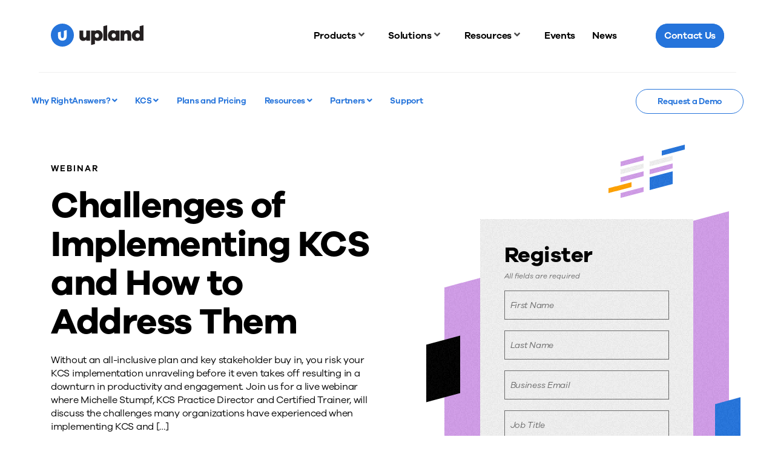

--- FILE ---
content_type: application/javascript; charset=utf-8
request_url: https://info.uplandsoftware.com/index.php/form/getForm?munchkinId=951-EJA-050&form=8820&url=https%3A%2F%2Fuplandsoftware.com%2Frightanswers%2Fresources%2Fwebinar%2Fchallenges-of-implementing-kcs-and-how-to-address-them%2F&callback=jQuery371006669833103277378_1766932914716&_=1766932914717
body_size: 5958
content:
jQuery371006669833103277378_1766932914716({"Id":8820,"Vid":8820,"Status":"approved","Name":"WF Upland Webinar Form - With Recaptcha (8820)","Description":"","Layout":"left","GutterWidth":10,"OffsetWidth":10,"HasTwoButtons":true,"SubmitLabel":"Submit","ResetLabel":"Clear","ButtonLocation":"120","LabelWidth":100,"FieldWidth":150,"ToolTipType":"none","FontFamily":"Helvetica, Arial, sans-serif","FontSize":"13px","FontColor":"#333","FontUrl":null,"LineMargin":10,"ProcessorVersion":2,"CreatedByUserid":4973,"ProcessOptions":{"language":"English","locale":"en_US","profiling":{"isEnabled":false,"numberOfProfilingFields":3,"alwaysShowFields":[]},"socialSignOn":{"isEnabled":false,"enabledNetworks":[],"cfId":null,"codeSnippet":""}},"EnableDeferredMode":0,"EnableCaptcha":0,"EnableGlobalFormValidationRule":1,"ButtonType":null,"ButtonImageUrl":null,"ButtonText":null,"ButtonSubmissionText":"Please Wait...","ButtonStyle":{"id":11,"className":"mktoSimple","css":".mktoForm .mktoButtonWrap.mktoSimple .mktoButton {\ncolor:#fff;\nborder:1px solid #75ae4c;\npadding:0.4em 1em;\nfont-size:1em;\nbackground-color:#99c47c;\nbackground-image: -webkit-gradient(linear, left top, left bottom, from(#99c47c), to(#75ae4c));\nbackground-image: -webkit-linear-gradient(top, #99c47c, #75ae4c);\nbackground-image: -moz-linear-gradient(top, #99c47c, #75ae4c);\nbackground-image: linear-gradient(to bottom, #99c47c, #75ae4c);\n}\n.mktoForm .mktoButtonWrap.mktoSimple .mktoButton:hover {\nborder:1px solid #447f19;\n}\n.mktoForm .mktoButtonWrap.mktoSimple .mktoButton:focus {\noutline:none;\nborder:1px solid #447f19;\n}\n.mktoForm .mktoButtonWrap.mktoSimple .mktoButton:active{\nbackground-color:#75ae4c;\nbackground-image: -webkit-gradient(linear, left top, left bottom, from(#75ae4c), to(#99c47c));\nbackground-image: -webkit-linear-gradient(top, #75ae4c, #99c47c);\nbackground-image: -moz-linear-gradient(top, #75ae4c, #99c47c);\nbackground-image: linear-gradient(to bottom, #75ae4c, #99c47c);\n}\n","buttonColor":null},"ThemeStyle":{"id":2,"displayOrder":1,"name":"Simple","backgroundColor":"#FFF","layout":"left","fontFamily":"Helvetica, Arial, sans-serif","fontSize":"13px","fontColor":"#333","offsetWidth":10,"gutterWidth":10,"labelWidth":100,"fieldWidth":150,"lineMargin":10,"useBackgroundColorOnPreview":false,"css":".mktoForm fieldset.mkt3-formEditorFieldContainer{border: solid 1px gray;}.mktoForm fieldset.mkt3-formEditorFieldContainer legend{padding:0 1em;}","href":"css\/forms2-theme-simple.css","buttonStyleId":11},"ThemeStyleOverride":"\/* Add your custom CSS below *\/\n.mktoButton {\n   color: #FFFFFF !important;\n   background: #0090CA !important;\n   -webkit-border-radius: 3px !important;\n   -moz-border-radius: 3px !important;\n   border-radius: 3px !important;\n      -webkit-box-sizing: border-box !important;\n   -moz-box-sizing: border-box !important;\n   box-sizing: border-box !important;\n   border: 0 !important;\n   text-align: center !important;\n}\n\n\na.button a:hover{\n     background: #20333C !important;\n}\n\nbutton:hover {\n    background:#20333C !important;\n}\n\n.mktoButtonRow {\n\n  width: 100% !important;\n\n  text-align: center!important;\n\n}","LiveStreamSettings":null,"rows":[[{"Id":182602,"Name":"FirstName","IsRequired":true,"Datatype":"string","Maxlength":255,"InputLabel":"First Name","InputInitialValue":"","InputSourceChannel":"constant","FieldWidth":300,"LabelWidth":130,"ValidationMessage":"This field is required."}],[{"Id":182603,"Name":"LastName","IsRequired":true,"Datatype":"string","Maxlength":255,"InputLabel":"Last Name","InputInitialValue":"","InputSourceChannel":"constant","FieldWidth":300,"LabelWidth":130,"PlaceholderText":"Last Name","ValidationMessage":"This field is required."}],[{"Id":182601,"Name":"Email","IsRequired":true,"Datatype":"email","Maxlength":255,"InputLabel":"Business Email","InputInitialValue":"","InputSourceChannel":"constant","FieldWidth":300,"LabelWidth":130,"PlaceholderText":"Business Email","ValidationMessage":"Must be valid email. \u003Cspan class='mktoErrorDetail'\u003Eexample@yourdomain.com\u003C\/span\u003E"}],[{"Id":182615,"Name":"Title","Datatype":"string","Maxlength":255,"InputLabel":"Job Title","InputInitialValue":"","InputSourceChannel":"constant","FieldWidth":300,"LabelWidth":130,"ProfilingFieldNumber":0,"PlaceholderText":"Job Title","ValidationMessage":"This field is required."}],[{"Id":182611,"Name":"Company","IsRequired":true,"Datatype":"string","Maxlength":255,"InputLabel":"Company Name","InputInitialValue":"","InputSourceChannel":"constant","FieldWidth":300,"LabelWidth":130,"ProfilingFieldNumber":0,"PlaceholderText":"Company Name","ValidationMessage":"This field is required."}],[{"Id":182607,"Name":"Country","IsRequired":true,"Datatype":"picklist","Maxlength":255,"PicklistValues":[{"label":"Country","value":"","selected":true,"isDefault":true},{"label":"United States","value":"United States"},{"label":"Canada","value":"Canada"},{"label":"United Kingdom","value":"United Kingdom"},{"label":"Afghanistan","value":"Afghanistan"},{"label":"Aland Islands","value":"Aland Islands"},{"label":"Albania","value":"Albania"},{"label":"Algeria","value":"Algeria"},{"label":"Andorra","value":"Andorra"},{"label":"Angola","value":"Angola"},{"label":"Anguilla","value":"Anguilla"},{"label":"Antarctica","value":"Antarctica"},{"label":"Antigua and Barbuda","value":"Antigua and Barbuda"},{"label":"Argentina","value":"Argentina"},{"label":"Armenia","value":"Armenia"},{"label":"Aruba","value":"Aruba"},{"label":"Australia","value":"Australia"},{"label":"Austria","value":"Austria"},{"label":"Azerbaijan","value":"Azerbaijan"},{"label":"Bahamas","value":"Bahamas"},{"label":"Bahrain","value":"Bahrain"},{"label":"Bangladesh","value":"Bangladesh"},{"label":"Barbados","value":"Barbados"},{"label":"Belarus","value":"Belarus"},{"label":"Belgium","value":"Belgium"},{"label":"Belize","value":"Belize"},{"label":"Benin","value":"Benin"},{"label":"Bermuda","value":"Bermuda"},{"label":"Bhutan","value":"Bhutan"},{"label":"Bolivia, Plurinational State of","value":"Bolivia, Plurinational State of"},{"label":"Bonaire, Sint Eustatius and Saba","value":"Bonaire, Sint Eustatius and Saba"},{"label":"Bosnia and Herzegovina","value":"Bosnia and Herzegovina"},{"label":"Botswana","value":"Botswana"},{"label":"Bouvet Island","value":"Bouvet Island"},{"label":"Brazil","value":"Brazil"},{"label":"British Indian Ocean Territory","value":"British Indian Ocean Territory"},{"label":"Brunei Darussalam","value":"Brunei Darussalam"},{"label":"Bulgaria","value":"Bulgaria"},{"label":"Burkina Faso","value":"Burkina Faso"},{"label":"Burundi","value":"Burundi"},{"label":"Cambodia","value":"Cambodia"},{"label":"Cameroon","value":"Cameroon"},{"label":"Cape Verde","value":"Cape Verde"},{"label":"Cayman Islands","value":"Cayman Islands"},{"label":"Central African Republic","value":"Central African Republic"},{"label":"Chad","value":"Chad"},{"label":"Chile","value":"Chile"},{"label":"China","value":"China"},{"label":"Christmas Island","value":"Christmas Island"},{"label":"Cocos (Keeling) Islands","value":"Cocos (Keeling) Islands"},{"label":"Colombia","value":"Colombia"},{"label":"Comoros","value":"Comoros"},{"label":"Congo","value":"Congo"},{"label":"Congo, the Democratic Republic of the","value":"Congo, the Democratic Republic of the"},{"label":"Cook Islands","value":"Cook Islands"},{"label":"Costa Rica","value":"Costa Rica"},{"label":"Cote d\u2019Ivoire","value":"Cote d\u2019Ivoire"},{"label":"Croatia","value":"Croatia"},{"label":"Cuba","value":"Cuba"},{"label":"Cura\u00e7ao","value":"Cura\u00e7ao"},{"label":"Cyprus","value":"Cyprus"},{"label":"Czech Republic","value":"Czech Republic"},{"label":"Denmark","value":"Denmark"},{"label":"Djibouti","value":"Djibouti"},{"label":"Dominica","value":"Dominica"},{"label":"Dominican Republic","value":"Dominican Republic"},{"label":"Ecuador","value":"Ecuador"},{"label":"Egypt","value":"Egypt"},{"label":"El Salvador","value":"El Salvador"},{"label":"Equatorial Guinea","value":"Equatorial Guinea"},{"label":"Eritrea","value":"Eritrea"},{"label":"Estonia","value":"Estonia"},{"label":"Ethiopia","value":"Ethiopia"},{"label":"Falkland Islands (Malvinas)","value":"Falkland Islands (Malvinas)"},{"label":"Faroe Islands","value":"Faroe Islands"},{"label":"Fiji","value":"Fiji"},{"label":"Finland","value":"Finland"},{"label":"France","value":"France"},{"label":"French Guiana","value":"French Guiana"},{"label":"French Polynesia","value":"French Polynesia"},{"label":"French Southern Territories","value":"French Southern Territories"},{"label":"Gabon","value":"Gabon"},{"label":"Gambia","value":"Gambia"},{"label":"Georgia","value":"Georgia"},{"label":"Germany","value":"Germany"},{"label":"Ghana","value":"Ghana"},{"label":"Gibraltar","value":"Gibraltar"},{"label":"Greece","value":"Greece"},{"label":"Greenland","value":"Greenland"},{"label":"Grenada","value":"Grenada"},{"label":"Guadeloupe","value":"Guadeloupe"},{"label":"Guatemala","value":"Guatemala"},{"label":"Guernsey","value":"Guernsey"},{"label":"Guinea","value":"Guinea"},{"label":"Guinea-Bissau","value":"Guinea-Bissau"},{"label":"Guyana","value":"Guyana"},{"label":"Haiti","value":"Haiti"},{"label":"Heard Island and McDonald Islands","value":"Heard Island and McDonald Islands"},{"label":"Holy See (Vatican City State)","value":"Holy See (Vatican City State)"},{"label":"Honduras","value":"Honduras"},{"label":"Hong Kong","value":"Hong Kong"},{"label":"Hungary","value":"Hungary"},{"label":"Iceland","value":"Iceland"},{"label":"India","value":"India"},{"label":"Indonesia","value":"Indonesia"},{"label":"Iran, Islamic Republic of","value":"Iran, Islamic Republic of"},{"label":"Iraq","value":"Iraq"},{"label":"Ireland","value":"Ireland"},{"label":"Isle of Man","value":"Isle of Man"},{"label":"Israel","value":"Israel"},{"label":"Italy","value":"Italy"},{"label":"Jamaica","value":"Jamaica"},{"label":"Japan","value":"Japan"},{"label":"Jersey","value":"Jersey"},{"label":"Jordan","value":"Jordan"},{"label":"Kazakhstan","value":"Kazakhstan"},{"label":"Kenya","value":"Kenya"},{"label":"Kiribati","value":"Kiribati"},{"label":"Korea, Democratic People\u2019s Republic of","value":"Korea, Democratic People\u2019s Republic of"},{"label":"Korea, Republic of","value":"Korea, Republic of"},{"label":"Kuwait","value":"Kuwait"},{"label":"Kyrgyzstan","value":"Kyrgyzstan"},{"label":"Lao People\u2019s Democratic Republic","value":"Lao People\u2019s Democratic Republic"},{"label":"Latvia","value":"Latvia"},{"label":"Lebanon","value":"Lebanon"},{"label":"Lesotho","value":"Lesotho"},{"label":"Liberia","value":"Liberia"},{"label":"Libyan Arab Jamahiriya","value":"Libyan Arab Jamahiriya"},{"label":"Liechtenstein","value":"Liechtenstein"},{"label":"Lithuania","value":"Lithuania"},{"label":"Luxembourg","value":"Luxembourg"},{"label":"Macao","value":"Macao"},{"label":"Macedonia, the former Yugoslav Republic of","value":"Macedonia, the former Yugoslav Republic of"},{"label":"Madagascar","value":"Madagascar"},{"label":"Malawi","value":"Malawi"},{"label":"Malaysia","value":"Malaysia"},{"label":"Maldives","value":"Maldives"},{"label":"Mali","value":"Mali"},{"label":"Malta","value":"Malta"},{"label":"Martinique","value":"Martinique"},{"label":"Mauritania","value":"Mauritania"},{"label":"Mauritius","value":"Mauritius"},{"label":"Mayotte","value":"Mayotte"},{"label":"Mexico","value":"Mexico"},{"label":"Moldova, Republic of","value":"Moldova, Republic of"},{"label":"Monaco","value":"Monaco"},{"label":"Mongolia","value":"Mongolia"},{"label":"Montenegro","value":"Montenegro"},{"label":"Montserrat","value":"Montserrat"},{"label":"Morocco","value":"Morocco"},{"label":"Mozambique","value":"Mozambique"},{"label":"Myanmar","value":"Myanmar"},{"label":"Namibia","value":"Namibia"},{"label":"Nauru","value":"Nauru"},{"label":"Nepal","value":"Nepal"},{"label":"Netherlands","value":"Netherlands"},{"label":"New Caledonia","value":"New Caledonia"},{"label":"New Zealand","value":"New Zealand"},{"label":"Nicaragua","value":"Nicaragua"},{"label":"Niger","value":"Niger"},{"label":"Nigeria","value":"Nigeria"},{"label":"Niue","value":"Niue"},{"label":"Norfolk Island","value":"Norfolk Island"},{"label":"Norway","value":"Norway"},{"label":"Oman","value":"Oman"},{"label":"Pakistan","value":"Pakistan"},{"label":"Palestine","value":"Palestine"},{"label":"Panama","value":"Panama"},{"label":"Papua New Guinea","value":"Papua New Guinea"},{"label":"Paraguay","value":"Paraguay"},{"label":"Peru","value":"Peru"},{"label":"Philippines","value":"Philippines"},{"label":"Pitcairn","value":"Pitcairn"},{"label":"Poland","value":"Poland"},{"label":"Portugal","value":"Portugal"},{"label":"Qatar","value":"Qatar"},{"label":"Reunion","value":"Reunion"},{"label":"Romania","value":"Romania"},{"label":"Russian Federation","value":"Russian Federation"},{"label":"Rwanda","value":"Rwanda"},{"label":"Saint Barth\u00e9lemy","value":"Saint Barth\u00e9lemy"},{"label":"Saint Helena, Ascension and Tristan da Cunha","value":"Saint Helena, Ascension and Tristan da Cunha"},{"label":"Saint Kitts and Nevis","value":"Saint Kitts and Nevis"},{"label":"Saint Lucia","value":"Saint Lucia"},{"label":"Saint Martin (French part)","value":"Saint Martin (French part)"},{"label":"Saint Pierre and Miquelon","value":"Saint Pierre and Miquelon"},{"label":"Saint Vincent and the Grenadines","value":"Saint Vincent and the Grenadines"},{"label":"Samoa","value":"Samoa"},{"label":"San Marino","value":"San Marino"},{"label":"Sao Tome and Principe","value":"Sao Tome and Principe"},{"label":"Saudi Arabia","value":"Saudi Arabia"},{"label":"Senegal","value":"Senegal"},{"label":"Serbia","value":"Serbia"},{"label":"Seychelles","value":"Seychelles"},{"label":"Sierra Leone","value":"Sierra Leone"},{"label":"Singapore","value":"Singapore"},{"label":"Sint Maarten (Dutch part)","value":"Sint Maarten (Dutch part)"},{"label":"Slovakia","value":"Slovakia"},{"label":"Slovenia","value":"Slovenia"},{"label":"Solomon Islands","value":"Solomon Islands"},{"label":"Somalia","value":"Somalia"},{"label":"South Africa","value":"South Africa"},{"label":"South Georgia and the South Sandwich Islands","value":"South Georgia and the South Sandwich Islands"},{"label":"South Sudan","value":"South Sudan"},{"label":"Spain","value":"Spain"},{"label":"Sri Lanka","value":"Sri Lanka"},{"label":"Sudan","value":"Sudan"},{"label":"Suriname","value":"Suriname"},{"label":"Svalbard and Jan Mayen","value":"Svalbard and Jan Mayen"},{"label":"Swaziland","value":"Swaziland"},{"label":"Sweden","value":"Sweden"},{"label":"Switzerland","value":"Switzerland"},{"label":"Syrian Arab Republic","value":"Syrian Arab Republic"},{"label":"Taiwan","value":"Taiwan"},{"label":"Tajikistan","value":"Tajikistan"},{"label":"Tanzania, United Republic of","value":"Tanzania, United Republic of"},{"label":"Thailand","value":"Thailand"},{"label":"Timor-Leste","value":"Timor-Leste"},{"label":"Togo","value":"Togo"},{"label":"Tokelau","value":"Tokelau"},{"label":"Tonga","value":"Tonga"},{"label":"Trinidad and Tobago","value":"Trinidad and Tobago"},{"label":"Tunisia","value":"Tunisia"},{"label":"Turkey","value":"Turkey"},{"label":"Turkmenistan","value":"Turkmenistan"},{"label":"Turks and Caicos Islands","value":"Turks and Caicos Islands"},{"label":"Tuvalu","value":"Tuvalu"},{"label":"Uganda","value":"Uganda"},{"label":"Ukraine","value":"Ukraine"},{"label":"United Arab Emirates","value":"United Arab Emirates"},{"label":"Uruguay","value":"Uruguay"},{"label":"Uzbekistan","value":"Uzbekistan"},{"label":"Vanuatu","value":"Vanuatu"},{"label":"Venezuela, Bolivarian Republic of","value":"Venezuela, Bolivarian Republic of"},{"label":"Vietnam","value":"Vietnam"},{"label":"Virgin Islands, British","value":"Virgin Islands, British"},{"label":"Wallis and Futuna","value":"Wallis and Futuna"},{"label":"Western Sahara","value":"Western Sahara"},{"label":"Yemen","value":"Yemen"},{"label":"Zambia","value":"Zambia"},{"label":"Zimbabwe","value":"Zimbabwe"}],"DefaultValue":[""],"InputLabel":"Country","InputInitialValue":"","InputSourceChannel":"constant","VisibleRows":4,"FieldWidth":300,"LabelWidth":130,"ProfilingFieldNumber":0,"ValidationMessage":"This field is required."}],[{"Id":182608,"Name":"State","IsRequired":true,"Datatype":"picklist","Maxlength":255,"PicklistValues":[{"label":"State","value":"","selected":true,"isDefault":true},{"label":"AB","value":"AB"},{"label":"ACT","value":"ACT"},{"label":"AK","value":"AK"},{"label":"AL","value":"AL"},{"label":"AR","value":"AR"},{"label":"AZ","value":"AZ"},{"label":"BC","value":"BC"},{"label":"CA","value":"CA"},{"label":"CO","value":"CO"},{"label":"CT","value":"CT"},{"label":"DC","value":"DC"},{"label":"DE","value":"DE"},{"label":"FL","value":"FL"},{"label":"GA","value":"GA"},{"label":"GU","value":"GU"},{"label":"HI","value":"HI"},{"label":"IA","value":"IA"},{"label":"ID","value":"ID"},{"label":"IL","value":"IL"},{"label":"IN","value":"IN"},{"label":"KS","value":"KS"},{"label":"KY","value":"KY"},{"label":"LA","value":"LA"},{"label":"MA","value":"MA"},{"label":"MB","value":"MB"},{"label":"MD","value":"MD"},{"label":"ME","value":"ME"},{"label":"MI","value":"MI"},{"label":"MN","value":"MN"},{"label":"MO","value":"MO"},{"label":"MS","value":"MS"},{"label":"MT","value":"MT"},{"label":"NB","value":"NB"},{"label":"NC","value":"NC"},{"label":"ND","value":"ND"},{"label":"NE","value":"NE"},{"label":"NH","value":"NH"},{"label":"NJ","value":"NJ"},{"label":"NL","value":"NL"},{"label":"NM","value":"NM"},{"label":"NS","value":"NS"},{"label":"NSW","value":"NSW"},{"label":"NT","value":"NT"},{"label":"NT","value":"NT"},{"label":"NU","value":"NU"},{"label":"NV","value":"NV"},{"label":"NY","value":"NY"},{"label":"OH","value":"OH"},{"label":"OK","value":"OK"},{"label":"ON","value":"ON"},{"label":"OR","value":"OR"},{"label":"PA","value":"PA"},{"label":"PE","value":"PE"},{"label":"PR","value":"PR"},{"label":"QC","value":"QC"},{"label":"QLD","value":"QLD"},{"label":"RI","value":"RI"},{"label":"SA","value":"SA"},{"label":"SC","value":"SC"},{"label":"SD","value":"SD"},{"label":"SK","value":"SK"},{"label":"TAS","value":"TAS"},{"label":"TN","value":"TN"},{"label":"TX","value":"TX"},{"label":"UM","value":"UM"},{"label":"UT","value":"UT"},{"label":"VA","value":"VA"},{"label":"VI","value":"VI"},{"label":"VIC","value":"VIC"},{"label":"VT","value":"VT"},{"label":"WA","value":"WA"},{"label":"WI","value":"WI"},{"label":"WV","value":"WV"},{"label":"WY","value":"WY"},{"label":"YT","value":"YT"}],"DefaultValue":[""],"InputLabel":"State","InputInitialValue":"","InputSourceChannel":"constant","VisibleRows":4,"FieldWidth":300,"LabelWidth":130,"ProfilingFieldNumber":0,"ValidationMessage":"This field is required.","VisibilityRule":{"defaultVisibility":"hide","rules":[{"subjectField":"Country","fieldLabel":"Country","operator":"equal","values":["United States"],"altLabel":"State","picklistFilterValues":[{"label":"State:","value":""},{"label":"AL","value":"AL"},{"label":"AK","value":"AK"},{"label":"AZ","value":"AZ"},{"label":"AR","value":"AR"},{"label":"CA","value":"CA"},{"label":"CO","value":"CO"},{"label":"CT","value":"CT"},{"label":"DE","value":"DE"},{"label":"DC","value":"DC"},{"label":"FL","value":"FL"},{"label":"GA","value":"GA"},{"label":"GU","value":"GU"},{"label":"HI","value":"HI"},{"label":"ID","value":"ID"},{"label":"IL","value":"IL"},{"label":"IN","value":"IN"},{"label":"IA","value":"IA"},{"label":"KS","value":"KS"},{"label":"KY","value":"KY"},{"label":"LA","value":"LA"},{"label":"ME","value":"ME"},{"label":"MD","value":"MD"},{"label":"MA","value":"MA"},{"label":"MI","value":"MI"},{"label":"MN","value":"MN"},{"label":"MS","value":"MS"},{"label":"MO","value":"MO"},{"label":"MT","value":"MT"},{"label":"NE","value":"NE"},{"label":"NV","value":"NV"},{"label":"NH","value":"NH"},{"label":"NJ","value":"NJ"},{"label":"NM","value":"NM"},{"label":"NY","value":"NY"},{"label":"NC","value":"NC"},{"label":"ND","value":"ND"},{"label":"OH","value":"OH"},{"label":"OK","value":"OK"},{"label":"OR","value":"OR"},{"label":"PA","value":"PA"},{"label":"PR","value":"PR"},{"label":"RI","value":"RI"},{"label":"SC","value":"SC"},{"label":"SD","value":"SD"},{"label":"TN","value":"TN"},{"label":"TX","value":"TX"},{"label":"UM","value":"UM"},{"label":"VI","value":"VI"},{"label":"UT","value":"UT"},{"label":"VT","value":"VT"},{"label":"VA","value":"VA"},{"label":"WA","value":"WA"},{"label":"WV","value":"WV"},{"label":"WI","value":"WI"},{"label":"WY","value":"WY"}]},{"subjectField":"Country","fieldLabel":"Country","operator":"equal","values":["Australia"],"altLabel":"State","picklistFilterValues":[{"label":"State","value":""},{"label":"ACT","value":"ACT"},{"label":"NSW","value":"NSW"},{"label":"NT","value":"NT"},{"label":"QLD","value":"QLD"},{"label":"SA","value":"SA"},{"label":"TAS","value":"TAS"},{"label":"VIC","value":"VIC"},{"label":"WA","value":"WA"}]},{"subjectField":"Country","fieldLabel":"Country","operator":"equal","values":["Canada"],"altLabel":"Province","picklistFilterValues":[{"label":"Province","value":""},{"label":"AB","value":"AB"},{"label":"BC","value":"BC"},{"label":"MB","value":"MB"},{"label":"NB","value":"NB"},{"label":"NL","value":"NL"},{"label":"NT","value":"NT"},{"label":"NS","value":"NS"},{"label":"NU","value":"NU"},{"label":"ON","value":"ON"},{"label":"PE","value":"PE"},{"label":"QC","value":"QC"},{"label":"SK","value":"SK"},{"label":"YT","value":"YT"}]}]}}],[{"Id":182604,"Name":"UTM_Campaign","Datatype":"hidden","Maxlength":255,"InputLabel":"UTM Campaign:","InputInitialValue":"N\/A","InputSourceChannel":"url","InputSourceSelector":"utm_campaign","ProfilingFieldNumber":0}],[{"Id":182605,"Name":"UTM_Medium","Datatype":"hidden","Maxlength":255,"InputLabel":"UTM Medium:","InputInitialValue":"N\/A","InputSourceChannel":"url","InputSourceSelector":"utm_medium","ProfilingFieldNumber":0}],[{"Id":182606,"Name":"UTM_Source","Datatype":"hidden","Maxlength":255,"InputLabel":"UTM Source:","InputInitialValue":"N\/A","InputSourceChannel":"url","InputSourceSelector":"utm_source","ProfilingFieldNumber":0}],[{"Id":182612,"Name":"utm_content__c","Datatype":"hidden","Maxlength":200,"InputLabel":"utm_content:","InputInitialValue":"N\/A","InputSourceChannel":"url","InputSourceSelector":"utm_content","ProfilingFieldNumber":0}],[{"Id":182613,"Name":"utm_term__c","Datatype":"hidden","Maxlength":200,"InputLabel":"utm_term:","InputInitialValue":"N\/A","InputSourceChannel":"url","InputSourceSelector":"utm_term","ProfilingFieldNumber":0}],[{"Id":182616,"Name":"Primary_Product_Interest__c","Datatype":"hidden","Maxlength":255,"InputLabel":"Primary Product Interest:","InputInitialValue":"","InputSourceChannel":"constant","VisibleRows":4,"ProfilingFieldNumber":0,"DisablePrefill":true}],[{"Id":182609,"Name":"Express_Consent__c","Datatype":"single_checkbox","PicklistValues":[{"label":"","value":"yes"}],"InputLabel":"Check here to indicate that you wish to receive electronic communications from Upland Software. \u003Ca href=\"https:\/\/info.uplandsoftware.com\/Subscription-Center-UnsubscribePage.html\" target=\"_blank\"\u003EClick here\u003C\/a\u003E at any time to update your preferences or opt out.","InputInitialValue":"","InputSourceChannel":"constant","FieldWidth":30,"LabelWidth":300,"ProfilingFieldNumber":0,"ValidationMessage":"This field is required.","VisibilityRule":{"defaultVisibility":"hide","rules":[{"subjectField":"Country","fieldLabel":"Country","operator":"equal","values":["Austria","Belgium","Croatia","Canada","Cyprus","Czech Republic","Denmark","Estonia","Finland","France","Germany","Greece","Hungary","Iceland","Ireland","Italy","Latvia","Liechtenstein","Lithuania","Luxembourg","Malta","Netherlands","Norway","Poland","Portugal","Romania","Slovakia","Slovenia","Spain","Sweden","Switzerland","United Kingdom","Bulgaria"],"altLabel":"Check here to indicate that you wish to receive electronic communications from Upland Software. \u003Ca href=\"https:\/\/info.uplandsoftware.com\/Subscription-Center-UnsubscribePage.html\" target=\"_blank\"\u003EClick here\u003C\/a\u003E at any time to update your preferences or opt out."},{"subjectField":"State","fieldLabel":"State","operator":"equal","values":["CA"],"altLabel":"Check here to indicate that you wish to receive electronic communications from Upland Software. \u003Ca href=\"https:\/\/info.uplandsoftware.com\/Subscription-Center-UnsubscribePage.html\" target=\"_blank\"\u003EClick here\u003C\/a\u003E at any time to update your preferences or opt out."}]}}],[{"Id":182610,"Name":"GDPR_Consent__c","Datatype":"single_checkbox","PicklistValues":[{"label":"","value":"yes"}],"InputLabel":"Check here to indicate that you have read and agree to the terms of Upland Software\u2019s \u003Ca href=\"https:\/\/uplandsoftware.com\/privacy\/\" target=\"_blank\" id=\"\"\u003EPrivacy Policy\u003C\/a\u003E.","InputInitialValue":"","InputSourceChannel":"constant","FieldWidth":30,"LabelWidth":300,"ProfilingFieldNumber":0,"ValidationMessage":"This field is required.","VisibilityRule":{"defaultVisibility":"hide","rules":[{"subjectField":"Country","fieldLabel":"Country","operator":"equal","values":["Austria","Belgium","Canada","Croatia","Cyprus","Czech Republic","Denmark","Estonia","Finland","France","Germany","Greece","Hungary","Iceland","Ireland","Italy","Latvia","Liechtenstein","Lithuania","Luxembourg","Malta","Netherlands","Norway","Poland","Portugal","Romania","Slovakia","Slovenia","Spain","Sweden","Switzerland","United Kingdom","Bulgaria"],"altLabel":"Check here to indicate that you have read and agree to the terms of Upland Software\u2019s \u003Ca href=\"https:\/\/uplandsoftware.com\/privacy\/\" target=\"_blank\" id=\"\"\u003EPrivacy Policy\u003C\/a\u003E."},{"subjectField":"State","fieldLabel":"State","operator":"equal","values":["CA"],"altLabel":"Check here to indicate that you have read and agree to the terms of Upland Software\u2019s \u003Ca href=\"https:\/\/uplandsoftware.com\/privacy\/\" target=\"_blank\" id=\"\"\u003EPrivacy Policy\u003C\/a\u003E."}]}}],[{"Id":182614,"Name":"HtmlText_2020-06-19T15:44:10.314Z","Datatype":"htmltext","InputInitialValue":"","LabelWidth":260,"ProfilingFieldNumber":0,"Htmltext":"\u003Cdiv id=\"g-recaptcha\" class=\"g-recaptcha\" style=\"display: none; margin: 0 auto; width: 304px;\" data-sitekey=\"\"\u003E\u00a0\u003C\/div\u003E","IsLabelToLeft":true}],[{"Id":182617,"Name":"ConversionPathURL__c","Datatype":"hidden","Maxlength":75000,"InputLabel":"Conversion Path URL:","InputInitialValue":"","InputSourceChannel":"constant","ProfilingFieldNumber":0}]],"fieldsetRows":[],"action":null,"munchkinId":"951-EJA-050","dcJsUrl":"","invalidInputMsg":"Invalid Input","formSubmitFailedMsg":"Submission failed, please try again later."});